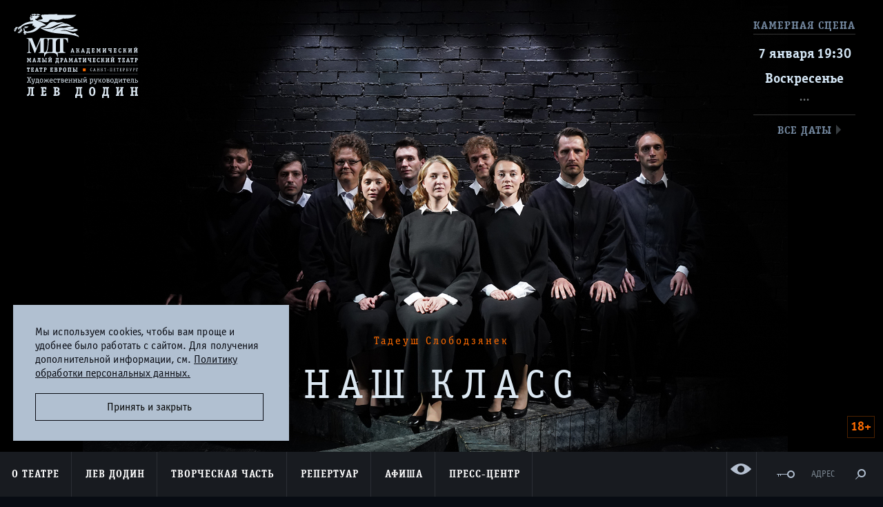

--- FILE ---
content_type: text/html; charset=utf-8
request_url: https://mdt-dodin.ru/plays/ourclass/?event=3010
body_size: 8987
content:
<!doctype html>
    <!--[if lt IE 7]>      <html class="no-js lt-ie9 lt-ie8 lt-ie7"> <![endif]-->
    <!--[if IE 7]>         <html class="no-js lt-ie9 lt-ie8"> <![endif]-->
    <!--[if IE 8]>         <html class="no-js lt-ie9"> <![endif]-->
    <!--[if gt IE 8]><!--> <html class="no-js"> <!--<![endif]-->
    <head>
        <meta charset="utf-8">
        <title>НАШ КЛАСС. 7 января, 19:30, Камерная сцена. МДТ - Театр Европы</title>
        <meta name="description" content="Официальный сайт Малого драматического театра - Театра Европы. Художественный руководитель - Лев Додин. Санкт-Петербург">
        <meta name="keywords" content="МДТ, Лев Додин, театр Европы, театры СПб, репертуар театров СПб, спектакли">
        <meta name="viewport" content="width=device-width, initial-scale=1.0, maximum-scale=1.0, user-scalable=no" />
        <link rel="shortcut icon" href="/static/images/icon/favicon.ico">
        <!-- Place favicon.ico and apple-touch-icon.png in the root directory -->

        <!--[if IE]>
        <script src="http://html5shiv.googlecode.com/svn/trunk/html5.js"></script>
        <![endif]-->

        <link rel="stylesheet" href="/static/styles/main.css?v=060422"/>

        

        

        <meta name="cmsmagazine" content="6ab7a62d1acb038d541037778d4abd0f" />

        
    <meta property="og:title" content="НАШ КЛАСС. 7 января, 19:30, Камерная сцена. МДТ - Театр Европы">
    <meta property="og:url" content="http://mdt-dodin.ru/plays/ourclass/">
    
        <meta property="og:image" content="http://mdt-dodin.ru/media/cache/51/92/51927d4ee8e832d497edcff37ddc3f8e.jpg">
    
    <meta property="og:description" content="Официальный сайт Малого драматического театра - Театра Европы. Художественный руководитель - Лев Додин. Санкт-Петербург">


        <style>
            .impired_icon:before {
                background-image: url('/static/images/icon/glaz.svg');
                background-repeat: no-repeat;
            }
            .impired_icon:hover:before {
                background-image: url('/static/images/icon/glaz_hover.svg');
                background-repeat: no-repeat;
            }
            .impired_icon:hover span {
                color: #EE742F;
            }

            @media all and (min-width: 1920px) {
                .impired_icon:before {
                    top: 75% !important;
                }
            }

            body {
                padding: 0!important;
            }

            #c_panel_special .first_screeen_wrap .h1 {
                margin-right: 0!important;
            }

            .color-1 footer{color:#000 !important;background:transparent !important;}
            .color-2 footer{color:#fff !important;background:transparent  !important;}
            .color-3 footer{color:#195183 !important;background:transparent  !important;}
            .color-4 footer{color:#4d4b43 !important;background:transparent  !important;}
            .color-5 footer{color:#a9dd38 !important;background:transparent  !important;}

        </style>
    </head>
    <body  class="" data-spy="scroll" data-target="#anchor-nav" data-offset="40">

        <!--[if lt IE 10]>
            <p class="browsehappy">You are using an <strong>outdated</strong> browser. Please <a href="http://browsehappy.com/">upgrade your browser</a> to improve your experience.</p>
        <![endif]-->

        
        
        <div class="wrap">
            <div class="container-fluid">
                <header class="top_header">
                    <div class="logo"><a href="/"><img src="/static/images/logo_mdt.svg" alt="МДТ"></a></div>
                    

                    
                </header>
                

                
            </div>

            
<div class="first_screeen_wrap static_slider">
    <div class="carousel slide" >
        <!-- wrap for slides -->
        <div class="carousel-inner">
            <div class="item active">
                
                    
                        <div class="repertoire_one_play " style="background-image: url(/media/plays/%D0%BD%D0%B0%D1%88_%D0%BA%D0%BB%D0%B0%D1%81%D1%81_2025_%D1%81%D0%B0%D0%B9%D1%82_LBygUKd.jpg); opacity: 1">
    
</div>

                    
                
                
                    <div class="buy_top_box clearfix">
                        <div class="visible-lg buy_title">Камерная сцена</div>
                        <div class="buy_item">
                            <a href="/plays/ourclass/">
                                <div class="date">7 января</div>
                                <div class="buy_time">19:30</div>
                                <div class="day">Воскресенье</div>
                            </a>
	                        
	                            <div class="button" data-hwm-event-id="5636">...</div>
                            
                        </div>

                        
	                        <div class="visible-lg all_date_link"><a
			                        href="/plays/afisha/?performanceList=45"><span>все даты</span></a>
	                        </div>
                        
                    </div>
                

                
                <div class="content content-one">
					

					

					

                    
	                    <div class="content-one__text size-16 color-orange" >
	                        Тадеуш Слободзянек
	                    </div>
                    

                    <div class="content-one__text letter-interval-11 size-60 color-white">НАШ КЛАСС</div>

                    

                    
                </div>
                
                
                    <div class="raiting">18+</div>
                
                
                <!--div class="hidden-lg pages_nav">
                    <div class="back_link"><a href="#"><span>репертуар</span></a></div>
                    <div class="all_date_link"><a href="#"><span>все даты</span></a></div>
                </div-->
            </div>
        </div> <!-- .carousel-inner -->
    </div>
</div> <!-- .first_screeen_wrap -->
<div class="container-fluid text_wrap repertoire_text">
	

    <div class="row">
        <div class="col-xs-12 col-sm-6 col-md-3">
            
                
    <p>Перевод с польского</p>
    
    
        
            <h3>
                И. Адельгейм    
            </h3>    
        
    

            
        </div>
        <div class="col-xs-12 col-sm-6 col-md-3">
            
                
    <p>Режиссер</p>
    
        <h2>
            <a href="/persons/kolotova/">
                Наталья Колотова   
            </a>
        </h2>
    
    

            
                
    <p>Сценография</p>
    
    
        
            <h2>
                Евгений Никифоров
            </h2>    
        
    

            
        </div>
        <div class="col-xs-12 col-sm-6 col-md-3">
            
                
    <p>Костюмы</p>
    
    
        
            <h3>
                Алексей Порай-Кошиц,    
            </h3>    
        
            <h3>
                 Анна Ицкович    
            </h3>    
        
    

            
                
    <p>Музыкальный руководитель</p>
    
        <h3>
            <a href="/persons/alexandrov/">
                Михаил Александров  
            </a>
        </h3>
    
    

            
        </div>
        <div class="col-xs-12 col-sm-6 col-md-3 repertoire_info">
            

            
                <h4>Премьера состоялась</h4>
                <p>10 ноября 2013 года</p>
            

            
                <h4>Продолжительность</h4>
                <p>1 час 45 минут</p>
            

            
                
    <p>Вход на Камерную сцену открывается за 30 минут до начала спектакля</p>
    
    

            
        </div>
    </div>

	

    
    
        
            <div class="h1 text-center">Действующие лица и исполнители</div>
<div class="row autoheight_persone">
    
        <div class="col-xs-12 col-sm-4">
            
                
                    <p>Менахем</p>
                
            
            <h3>
                <a href="/persons/lutsenko/">Леонид Луценко</a>
                
            </h3>
            
        </div>
    
        <div class="col-xs-12 col-sm-4">
            
                
                    <p>Рысек</p>
                
            
            <h3>
                
                
            </h3>
            
        </div>
    
        <div class="col-xs-12 col-sm-4">
            
                
                    <p>Дора</p>
                
            
            <h3>
                <a href="/persons/kleopina/">Екатерина Клеопина</a>
                
            </h3>
            
        </div>
    
        <div class="col-xs-12 col-sm-4">
            
                
                    <p>Зигмунд</p>
                
            
            <h3>
                <a href="/persons/sidorov/">Никита Сидоров</a>
                
            </h3>
            
        </div>
    
        <div class="col-xs-12 col-sm-4">
            
                
                    <p>Хенек</p>
                
            
            <h3>
                <a href="/persons/Sholkov/">Евгений Шолков</a>
                
            </h3>
            
        </div>
    
        <div class="col-xs-12 col-sm-4">
            
                
                    <p>Зоська</p>
                
            
            <h3>
                <a href="/persons/malka/">Уршула Малка</a>
                
            </h3>
            
        </div>
    
        <div class="col-xs-12 col-sm-4">
            
                
                    <p>Владек</p>
                
            
            <h3>
                <a href="/persons/suharev/">Никита Сухарев</a>
                
            </h3>
            
        </div>
    
        <div class="col-xs-12 col-sm-4">
            
                
                    <p>Якуб Кац</p>
                
            
            <h3>
                <a href="/persons/bykovsky/">Александр Быковский</a>
                
            </h3>
            
        </div>
    
        <div class="col-xs-12 col-sm-4">
            
                
                    <p>Рахелька</p>
                
            
            <h3>
                <a href="/persons/sevastyanikhina/">Полина Севастьянихина</a>
                
            </h3>
            
        </div>
    
        <div class="col-xs-12 col-sm-4">
            
                
                    <p>Абрам</p>
                
            
            <h3>
                <a href="/persons/dyachenko/">Ярослав Дяченко</a>
                
            </h3>
            
        </div>
    
</div>

        
    

    
        <div class="special_person">
            <p>Спектакль ведёт Елена Сперанская</p>
        </div>
    
</div> <!-- .text_wrap -->


    <div class="full_width_box img_gallery clearfix" id="imgGallery">
        <div class="grid-sizer"></div>
        


    
    <div class="img_item2 roller-item img_item">
        
        <a data-caption="" href="/media/cache/78/c3/78c34e5c576cb6140f3b52241d79e37e.jpg">
        
            <img src="/media/cache/c7/43/c743c3aeec50f5e838bde4de44981e11.jpg" alt="">
        </a>
    </div>
    

    
    <div class="img_item2 roller-item img_item">
        
        <a data-caption="" href="/media/cache/55/47/554768bec5e0de658ad0d15e1a0fd7f7.jpg">
        
            <img src="/media/cache/7e/6e/7e6ec321867f1fa08720e3cf84be4d1a.jpg" alt="">
        </a>
    </div>
    

    
    <div class="img_item2 roller-item img_item">
        
        <a data-caption="" href="/media/cache/41/fc/41fc46fffa15e9dba9b24574d24df2f0.jpg">
        
            <img src="/media/cache/e6/32/e632dee7f87dc8f5c8d0ac4f5ad199b0.jpg" alt="">
        </a>
    </div>
    

    
    <div class="img_item2 roller-item img_item">
        
        <a data-caption="" href="/media/cache/2e/78/2e782904bef79b5f2e744c7a0498f95e.jpg">
        
            <img src="/media/cache/87/95/8795aaa2c49fb59ce013a9cc374bdc87.jpg" alt="">
        </a>
    </div>
    

    
    <div class="img_item2 roller-item img_item">
        
        <a data-caption="" href="/media/cache/e6/f5/e6f5c5095e895ddbf0ab4caf95f0da44.jpg">
        
            <img src="/media/cache/c6/6f/c66f5f8ea45ece2dd6b64e56736d6627.jpg" alt="">
        </a>
    </div>
    

    
    <div class="img_item2 roller-item img_item">
        
        <a data-caption="" href="/media/cache/5e/56/5e56c50ec334b28e2ea15c52050a286c.jpg">
        
            <img src="/media/cache/1a/72/1a728e5641cbca9141b3bbcd28739040.jpg" alt="">
        </a>
    </div>
    

    
    <div class="img_item2 roller-item img_item">
        
        <a data-caption="" href="/media/cache/35/6a/356ad5aa5b85cfd30c25ced2f8552573.jpg">
        
            <img src="/media/cache/c1/d3/c1d3352f987f7bb247ade965ed0ba46e.jpg" alt="">
        </a>
    </div>
    

    
    <div class="img_item2 roller-item img_item">
        
        <a data-caption="" href="/media/cache/e6/ff/e6ffac2fa96606d46552ced2001ab44a.jpg">
        
            <img src="/media/cache/9d/62/9d6249f238beffb4087d4f3861e324de.jpg" alt="">
        </a>
    </div>
    

    
    <div class="img_item1 roller-item img_item">
        
        <a data-caption="" href="/media/cache/f8/8d/f88da586258954e7c0b5f42453ebb9cb.jpg">
        
            <img src="/media/cache/a2/b9/a2b91ac0b5eb67b865da0ab2b61b2a0d.jpg" alt="">
        </a>
    </div>
    

    
    <div class="img_item2 roller-item img_item">
        
        <a data-caption="" href="/media/cache/cc/dc/ccdc325c4aeda45ce7e68a3f8f7483c4.jpg">
        
            <img src="/media/cache/22/3c/223cdf9c8175bf0e6085a77ef431c409.jpg" alt="">
        </a>
    </div>
    

    
    <div class="img_item2 roller-item img_item">
        
        <a data-caption="" href="/media/cache/72/f2/72f2f64abb1ec19b2fa5de205f9c2d6a.jpg">
        
            <img src="/media/cache/48/97/4897bc66a6f31366631990ed392ecf8d.jpg" alt="">
        </a>
    </div>
    

    
    <div class="img_item1 roller-item img_item">
        
        <a data-caption="" href="/media/cache/3b/cc/3bcc00b5e2aaf59fdb867de8b6b5bc36.jpg">
        
            <img src="/media/cache/34/37/343794cbaf42c9f8035ef2df3cdb48c4.jpg" alt="">
        </a>
    </div>
    

        

    


    </div> <!-- .gray_box -->



<div class="container-fluid">
    <div role="tabpanel">
        <!-- Nav tabs -->
        <ul class="nav nav-tabs" role="tablist">
            
            <li class="active"><a href="#publicationTab" aria-controls="profile" role="tab" data-toggle="tab">Публикации о спектакле</a></li>
        </ul>

        <!-- Tab panes -->
        <div class="tab-content">
            

            
                <div role="tabpanel" class="tab-pane news_box active" id="publicationTab">
                    <div class="row" id="publicationList">
                        
    <div class="col-xs-12 col-sm-6 col-md-4 col-lg-6 news_box">
        
        
        <div class="date">№ 2 (80) 2015</div>
        <div class="text_preview hidden-xs">
            <p class="caps">
                Петербургский театральный журнал
                
            </p>
        </div>
        <div class="location"></div>
        <h2>
            <a class="publications-popup content_item" href="/publications/?url=/publications/438.json">
                Одноклассники.Doc
            </a>
        </h2>
        <div class="author">Виктория Аминова</div>
    </div>

    <div class="col-xs-12 col-sm-6 col-md-4 col-lg-6 news_box">
        
        <div class="date">14 / 11 / 13</div>
        
        <div class="text_preview hidden-xs">
            <p class="caps">
                Новые известия
                
            </p>
        </div>
        <div class="location">Россия</div>
        <h2>
            <a class="publications-popup content_item" href="/publications/?url=/publications/210.json">
                Стигматы памяти
            </a>
        </h2>
        <div class="author">Ольга Егошина</div>
    </div>

    <div class="col-xs-12 col-sm-6 col-md-4 col-lg-6 news_box">
        
        <div class="date">12 / 11 / 13</div>
        
        <div class="text_preview hidden-xs">
            <p class="caps">
                Независимая газета
                
            </p>
        </div>
        <div class="location">Россия</div>
        <h2>
            <a class="publications-popup content_item" href="/publications/?url=/publications/211.json">
                &quot;Пепел Клааса стучит в моем сердце&quot;
            </a>
        </h2>
        <div class="author"></div>
    </div>

    <div class="col-xs-12 col-sm-6 col-md-4 col-lg-6 news_box">
        
        <div class="date">16 / 08 / 13</div>
        
        <div class="text_preview hidden-xs">
            <p class="caps">
                Деловой Петербург
                
            </p>
        </div>
        <div class="location">Россия</div>
        <h2>
            <a class="publications-popup content_item" href="/publications/?url=/publications/209.json">
                Не судите
            </a>
        </h2>
        <div class="author"></div>
    </div>

                    </div>
                </div>
            

        </div>

    </div>
</div> <!-- .text_wrap -->


<div class="nav-prev-next">
    <ul class="pack-list">
        <!--li class="middle">
            <div class="b-pn-box">
                <a href="#">
                    <span class="b-pn-box__content">долгое путешествие в ночь</span>
                </a>
            </div>
        </li>
        <li class="middle __hidden-xs">
            <div class="b-pn-box">
                <a href="#" class="actual-all">
                    <span class="b-pn-box__content">GAUDEAMUS</span>
                </a>
            </div>
        </li-->
        <li class="nav-prev-next__social">
            <div class="b-social hidden-xs hidden-sm hidden-md">
                <div class="b-social__title">поделиться</div>
                <div class="b-social__body">
                    <a href="#"><span class="b-icon b-vk"></span></a>
                    <a href="#"><span class="b-icon b-tg"></span></a>
                    <a href="#"><span class="b-icon b-ok"></span></a>
                    <a href="#"><span class="b-icon b-mr"></span></a>
                </div>
            </div>
        </li>
        <!--li class="middle __hidden-xs">
            <div class="b-pn-box">
                <a href="#" class="actual-all">
                    <span class="b-pn-box__content">бесплодные усилия любви</span>
                </a>
            </div>
        </li>
        <li class="middle">
            <div class="b-pn-box">
                <a href="#">
                    <span class="b-pn-box__content">вишневый сад</span>
                </a>
            </div>
        </li-->
    </ul>
</div>



                     

            <nav class="menu_wrap">
                <div class="open_nav_btn" id="openNavBtn">
                    <svg width="30" height="54" viewBox="0 0 64 64" xmlns="http://www.w3.org/2000/svg" id="gamburger">
                        <g>
                            <path id="topLine" fill="none" stroke="#fff" stroke-width="5" stroke-linejoin="bevel" d="m 5.0916789,20.818994 53.8166421,0"/>
                            <path id="centerLine" fill="none" stroke="#fff" stroke-width="5" stroke-linejoin="bevel" d="m 5.1969746,31.909063 53.8166424,0"/>
                            <path id="bottomLine" fill="none" stroke="#fff" stroke-width="5" stroke-linejoin="bevel" d="m 5.0916788,42.95698 53.8166422,0"/>
                        </g>
                    </svg>
                </div>
                <ul class="menu navigation">
<!--                    <li class="absolute_box hidden-lg"><a class="login_btn" href="https://order.mdt-dodin.ru/sites/beta/order-list?skey=942ae266a39a23b0f8835084607a7eaa#authorization/0">Личный кабинет</a></li> -->
                    <li class="absolute_box hidden-lg"><a class="login_btn" href="/buy-tickets/#/pay-by-order">Личный кабинет</a></li>
                    
                        <li class="dropdown">
                            <a class="dropdown-toggle"  href="/contacts2/">О театре</a>
                            
                                <ul class="dropdown-menu">
                                    
                                        <li><a href="/about/history/">История</a></li>
                                    
                                        <li><a href="/contacts2/">Визит в Театр</a></li>
                                    
                                        <li><a href="/about/contacts/">Контакты</a></li>
                                    
                                        <li><a href="/partners/">Друзья и партнеры</a></li>
                                    
                                        <li><a href="/tours/">Гастроли</a></li>
                                    
                                        <li><a href="/plays/archive/">Спектакли прошлых лет</a></li>
                                    
                                        <li><a href="/persons/category/names/">Память</a></li>
                                    
                                        <li><a href="/official/">Официальная информация</a></li>
                                    
                                        <li><a href="/about/vacancy/">Вакансии</a></li>
                                    
                                </ul>
                            
                        </li>
                    
                        <li class="dropdown">
                            <a class="dropdown-toggle"  href="/lev_dodin/">Лев Додин</a>
                            
                        </li>
                    
                        <li class="dropdown">
                            <a class="dropdown-toggle"  href="/persons/">Творческая часть</a>
                            
                                <ul class="dropdown-menu">
                                    
                                        <li><a href="/persons/">Артисты</a></li>
                                    
                                        <li><a href="/persons/category/artists/">Художники</a></li>
                                    
                                        <li><a href="/persons/category/educators/">Педагоги</a></li>
                                    
                                        <li><a href="/persons/category/directors/">Режиссеры</a></li>
                                    
                                        <li><a href="/persons/category/staff">Люди театра</a></li>
                                    
                                </ul>
                            
                        </li>
                    
                        <li class="dropdown">
                            <a class="dropdown-toggle"  href="/plays/main/">Репертуар</a>
                            
                                <ul class="dropdown-menu">
                                    
                                        <li><a href="/plays/main/">Основная сцена</a></li>
                                    
                                        <li><a href="/plays/chamber/">Камерная сцена</a></li>
                                    
                                </ul>
                            
                        </li>
                    
                        <li class="dropdown">
                            <a class="dropdown-toggle"  href="/plays/afisha/">Афиша</a>
                            
                        </li>
                    
                        <li class="dropdown">
                            <a class="dropdown-toggle"  href="/news/">Пресс-центр</a>
                            
                                <ul class="dropdown-menu">
                                    
                                        <li><a href="/news/">Новости и объявления</a></li>
                                    
                                        <li><a href="/publications/">Публикации</a></li>
                                    
                                        <li><a href="/photos/">Фотогалерея</a></li>
                                    
                                        <li><a href="/videos/">Видеогалерея</a></li>
                                    
                                </ul>
                            
                        </li>
                    
                </ul>
                <ul class="menu special_menu_box menu--whthout-button">
                    <li class="special_menu_box__item special_menu_box__item--vision">
                        <a href="?special_version=Y" class="visible-lg btn__impired impired_icon" alt="Версия для слабовидящих">
                            <span>ВЕРСИЯ<br>ДЛЯ СЛАБОВИДЯЩИХ</span>
                        </a>
                    </li>
<!--                    <li class="special_menu_box__item"><a class="visible-lg login_btn" href="https://order.mdt-dodin.ru/sites/beta/order-list?skey=942ae266a39a23b0f8835084607a7eaa#authorization/0">&nbsp;</a></li> -->
                    <li class="special_menu_box__item"><a class="visible-lg login_btn" href="/buy-tickets/#/pay-by-order">&nbsp;</a></li>
                    <li class="special_menu_box__item"><a href="/contacts2/" class="hidden-xs adress_link">Адрес</a></li>
                    
                    
                    <li class="search_wrap special_menu_box__item">
                        <div class="search_btn" id="searchBtn">&nbsp;</div>
                        <div class="search_box">
                            <div class="form_wrap">
                                <form action="/search/" class="search_form">
                                    <div class="input_wrap_search">
                                        <label for="search" class="orange_search"></label>
                                        <input type="text" id="search" name="q">
                                    </div>
                                    <ul class="search_list clearfix">
                                        <li class="title">искать в разделах:</li>
                                        <li><input type="checkbox" name="aboutSearch" id="aboutSearch" checked="checked"/><label for="aboutSearch">О театре</label></li>
                                        <li><input type="checkbox" name="troupeSearch" id="troupeSearch" checked="checked"/><label for="troupeSearch">Труппа</label></li>
                                        <li><input type="checkbox" name="posterSearch" id="posterSearch" checked="checked"/><label for="posterSearch">Афиша</label></li>
                                        <li><input type="checkbox" name="repertoireSearch" id="repertoireSearch" checked="checked"/><label for="repertoireSearch">Репертуар</label></li>
                                        <li><input type="checkbox" name="newsSearch" id="newsSearch" checked="checked"/><label for="newsSearch">Пресс-центр</label></li>
                                    </ul>
                                </form>
                            </div>
                            <a href="#close" class="search_box_close"></a>
                        </div>
                    </li>
                    
	                
    

                </ul> <!-- .special_menu_box -->
            </nav> <!-- .menu_box -->

            
            <div class="overlay"></div>
            <div class="modal-impaired">
                <a class="close-modal" title="Press Esc to close"></a>
                <div class="nav-imared-item" data-theme="black">Черно-белая тема</div>
                <div class="nav-imared-item" data-theme="big-font">Увеличенный шрифт</div>
            </div>

            <div class="clearfix"></div>
            <footer class="footer" >
                <div class="container-fluid">
                    <div class="top_box">
                        <div class="logo_footer">
                            <a href="/"><img src="/static/images/logo_footer.svg" alt="МДТ"></a>
                        </div>
                        <div class="adress"><span class="city">Санкт-Петербург</span>  191002, Россия, Санкт-Петербург, ул. Рубинштейна, дом 18</div>
                        <div>Режим работы кассы:<br> ежедневно с 12:00 до 19:00<br>обеденный перерыв с 15:00-15:30</div>
                        <div class="tel"><a href="tel:+78124000370">+7 (812) 400-03-70</a></div>
                        <div><br><a href="/rules/">Правила покупки и возврата билетов</a></div>
                            <a href="https://www.culture.ru/" target="_blank" class="footer-pushkin">
			    <img src="/static/images/logo_culture.png" style="width:219px;">
			    </a>
	                    <a href="https://www.culture.ru/pushkinskaya-karta" target="_blank" class="footer-pushkin">
                            <img src="/static/images/push-200.png" width="483" height="95" alt="">
                        </a>
                    </div>
                    <div class="toggle_footer_btn hidden-lg" id="toggleFooter"><span>карта сайта</span></div>
                    <div class="footer_nav clearfix">
                        
                            <ul class="nav_item">
                                <li class="title">О театре</li>
                                
                                
                                    <li><a href="/about/history/">История</a></li>
                                
                                    <li><a href="/about/contacts/">Контакты</a></li>
                                
                                    <li><a href="/contacts2/">Визит в Театр</a></li>
                                
                                    <li><a href="/partners/">Друзья и партнеры</a></li>
                                
                                    <li><a href="/tours/">Гастроли</a></li>
                                
                                    <li><a href="/plays/archive/">Спектакли прошлых лет</a></li>
                                
                                    <li><a href="/persons/category/names/">Память</a></li>
                                
                                    <li><a href="/official/">Официальная информация</a></li>
                                
                            </ul>
                        
                            <ul class="nav_item">
                                <li class="title">Творческая часть</li>
                                
                                
                                    <li><a href="/lev_dodin/">Лев Додин</a></li>
                                
                                    <li><a href="/persons/">Артисты</a></li>
                                
                                    <li><a href="/persons/category/artists/">Художники</a></li>
                                
                                    <li><a href="/persons/category/educators/">Педагоги</a></li>
                                
                                    <li><a href="/persons/category/directors/">Режиссеры</a></li>
                                
                                    <li><a href="/persons/category/staff">Люди театра</a></li>
                                
                            </ul>
                        
                            <ul class="nav_item">
                                <li class="title">Афиша</li>
                                
                                    
                                        <li><a href="/plays/afisha/?yearList=01.2026">Январь 2026</a></li>
                                    
                                        <li><a href="/plays/afisha/?yearList=02.2026">Февраль 2026</a></li>
                                    
                                        <li><a href="/plays/afisha/?yearList=03.2026">Март 2026</a></li>
                                    
                                        <li><a href="/plays/afisha/?yearList=04.2026">Апрель 2026</a></li>
                                    
                                
                                
                            </ul>
                        
                            <ul class="nav_item">
                                <li class="title">Репертуар</li>
                                
                                
                                    <li><a href="/plays/main/">Основная сцена</a></li>
                                
                                    <li><a href="/plays/chamber/">Камерная сцена</a></li>
                                
                            </ul>
                        
                            <ul class="nav_item">
                                <li class="title">Пресс-центр</li>
                                
                                
                                    <li><a href="/news/">Новости и объявления</a></li>
                                
                                    <li><a href="/publications/">Публикации</a></li>
                                
                                    <li><a href="/photos/">Фотогалерея</a></li>
                                
                                    <li><a href="/videos/">Видеогалерея</a></li>
                                
                            </ul>
                        
                    </div>
                    <ul class="social_link clearfix">
                        <li><a class="icon_max" href="https://max.ru/mdt_dodin"></a></li>
                        <li><a class="icon_vk" href="https://vk.com/mdt_dodin"></a></li>
                        <li><a class="icon_tg" href="https://t.me/mdt_dodin"></a></li>
                        <li><a class="icon_yo" href="https://www.youtube.com/user/malydrama"></a></li>
                    </ul>
<!-- COVID-19 -->
                    <div class="footer_info">
                      <img src="/static/images/MKRF-24-QR.svg" style="width:100px; height:100px;"></img>
                      <a href="https://forms.mkrf.ru/e/2581/YrrHrJbi/?ap_orgcode=044314" target="_blank">
                        <p style="text-transform:none; text-align: center; color: #dce8f2; margin: auto;">Чтобы оценить работу организации воспользуйтесь QR-кодом</p>
                        <br />
                      </a>
                      <img src="/static/images/COVID-19-QR.svg" style="width:100px; height:100px;"></img>
                      <a href="https://lk.ecp.spb.ru/user/declaration-organization/?inn=7808037195&category=34" target="_blank">
                        <p style="text-transform:none; text-align: center; color: #dce8f2; margin: auto;">Наш театр соответствует стандартам безопасности</p>
                        <p style="text-transform:none; text-align: center; color: #dce8f2; margin: auto;">По постановлению Правительства Санкт-Петербурга от 13.03.2020 №121</p>
                        <br />
                      </a>
		      <style>
			/* Стили кнопки */
			.iksweb{display: inline-block;cursor: pointer; font-weight: 700; font-size:14px;text-decoration:none;padding:10px 20px; color:#4c5e6d;background:#dce8f2;border-radius:12px;border:2px solid #4c5e6d;}
			.iksweb:hover{background:#4c5e6d;color:#ffffff;border:2px solid #4c5e6d;transition: all 0.2s ease;}
		      </style>
		      <a class="iksweb" href="https://forms.mkrf.ru/e/2581/YrrHrJbi/?ap_orgcode=044314" target="_blank" title="Оценка удовлетворённости граждан">Оценка удовлетворённости граждан</a>
                        <p><br /></p>
                    </div>
<!-- END COVID-19 -->
                    <div class="footer_info">
                        <p>©&nbsp;2026&nbsp;Академический&nbsp;Малый драматический&nbsp;театр&nbsp;-&nbsp;Театр&nbsp;Европы. Все&nbsp;права&nbsp;защищены</p>
                        <p><a href="http://greenlabs.ru/">Дизайн и разработка сайта</a> — Greenlabs</p>
                    </div>
                </div>
            </footer>
            
            <div class="popup-coockies popup-coockies--hidden">
                <p class="popup-coockies__text">
                    Мы используем cookies, чтобы вам проще и удобнее
                    было работать с сайтом. Для получения дополнительной
                    информации, см.
                    <a href="/cookies/" class="popup-coockies__link">
                        Политику обработки персональных данных.
                    </a>
                </p>
                <button class="popup-coockies__btn" type="button">
                    Принять и закрыть
                </button>
            </div>

        </div> <!-- .wrap -->
        

        <script src="/static/scripts/afisha.js?v=060422" async></script>

        <script src="/static/scripts/vendor.js?v=060422"></script>

        <script src="/static/scripts/plugins.js?v=060422"></script>

        <script src="/static/scripts/modernizr.js?v=060422"></script>

        <script src="/static/scripts/picturefill.js?v=060422"></script>

        <script src="/static/scripts/lightbox.js?v=060422"></script>



        <script src="/static/plugins/jquery.fancybox.js?v=060422"></script>
        <script src="/static/plugins/jquery.cookie.js?v=060422"></script>
        <script src="/static/plugins/jquery-ui.min.js?v=060422"></script>
        <script src="/static/plugins/jquery.vide.js?v=060422"></script>

        <script src="/static/scripts/share.js?v=060422"></script>
        <script src="/static/scripts/popup/nav.js?v=060422"></script>
        <script src="/static/scripts/popup/open.js?v=060422"></script>
        <script src="/static/scripts/popup/publications.js?v=060422"></script>
        <script src="/static/scripts/popup/news.js?v=060422"></script>
        <script src="/static/bower_components/bootstrap/js/scrollspy.js?v=060422"></script>
        <script src="/static/scripts/popup/popup-satrt.js?v=060422"></script>
        <script src="/static/scripts/popup/popup-coockies.js?v=060422"></script>
        <!-- endbuild -->

        <script src="/static/scripts/main.js?v=060422"></script>

        <script src="/static/search.js?v=060422"></script>

        

        

        
        
        

<!-- Yandex.Metrika counter -->
<script type="text/javascript">
    (function(m,e,t,r,i,k,a){
        m[i]=m[i]||function(){(m[i].a=m[i].a||[]).push(arguments)};
        m[i].l=1*new Date();
        for (var j = 0; j < document.scripts.length; j++) {if (document.scripts[j].src === r) { return; }}
        k=e.createElement(t),a=e.getElementsByTagName(t)[0],k.async=1,k.src=r,a.parentNode.insertBefore(k,a)
    })(window, document,'script','https://mc.yandex.ru/metrika/tag.js?id=21282286', 'ym');

    ym(21282286, 'init', {ssr:true, clickmap:true, ecommerce:"dataLayer", accurateTrackBounce:true, trackLinks:true});
</script>
<noscript><div><img src="https://mc.yandex.ru/watch/21282286" style="position:absolute; left:-9999px;" alt="" /></div></noscript>
<!-- /Yandex.Metrika counter -->

<!-- VK Code -->
<script type="text/javascript">!function(){var t=document.createElement("script");t.type="text/javascript",t.async=!0,t.src='https://vk.com/js/api/openapi.js?173',t.onload=function(){VK.Retargeting.Init("VK-RTRG-1957273-6YFWe"),VK.Retargeting.Hit()},document.head.appendChild(t)}();</script>
<noscript><img src="https://vk.com/rtrg?p=VK-RTRG-1957273-6YFWe" style="position:fixed; left:-999px;" alt=""/></noscript>
<!-- VK Code -->

<!-- Digital Culture -->
<!-- <script async src="https://culturaltracking.ru/static/js/spxl.js?pixelId=4851" data-pixel-id="4851"></script> -->
<!-- Digital Culture -->

        

                 
</body>
</html>


--- FILE ---
content_type: application/javascript; charset=utf-8
request_url: https://mdt-dodin.ru/static/scripts/popup/nav.js?v=060422
body_size: 2497
content:
var popup_bottom_nav = function(container, ptitle, pdata, ntitle, ndata){
    var navTemplate = '',
        search;

        navTemplate += '<div class="wrap"><div class="b-social b-social--bottom">';
            navTemplate += '<div class="b-social__title">поделиться</div>';
            navTemplate += '<div class="b-social__body"></div>';
        navTemplate += '</div>';

        navTemplate += '<div class="nav-prev-next">';
            navTemplate += '<ul class="pack-list">';
            if (pdata && ptitle){
                navTemplate += '<li>';
                    navTemplate += '<div class="b-pn-box b-pn-box--prev">';
                        navTemplate += '<a href="?url='+pdata+'">';
                            navTemplate += '<div class="b-pn-box__title">предыдущая публикация</div>';
                            navTemplate += '<div class="b-pn-box__name small">'+ptitle+'</div>';
                        navTemplate += '</a>';
                    navTemplate += '</div>';
                navTemplate += '</li>';
            } else {
                navTemplate += '<li class="na"></li>';
            }
                navTemplate += '<li class="nav-prev-next__social">';
                    navTemplate += '<div class="b-social hidden-xs hidden-sm hidden-md">';
                        navTemplate += '<div class="b-social__title">поделиться</div>';
                        navTemplate += '<div class="b-social__body"></div>';
                    navTemplate += '</div>';
                navTemplate += '</li>';
            if (ndata && ntitle){
                navTemplate += '<li>';
                    navTemplate += '<div class="b-pn-box b-pn-box--next">';
                        navTemplate += '<a href="?url='+ndata+'">';
                            navTemplate += '<div class="b-pn-box__title">следующая публикация</div>';
                            navTemplate += '<div class="b-pn-box__name small">'+ntitle+'</div>';
                        navTemplate += '</a>';
                    navTemplate += '</div>';
                navTemplate += '</li>';
            } else {
                navTemplate += '<li class="na"></li>';
            }
            navTemplate += '</ul>';
        navTemplate += '</div></div>';

    $('.lightbox-custom-nav').remove();
    $('<div class="lightbox-custom-nav">' + navTemplate + '</div>').appendTo(container);

    // Init social share
    if ($(container).find('.b-social__body').length){
        $(container).find('.b-social__body').mdt_share();
    };

};
